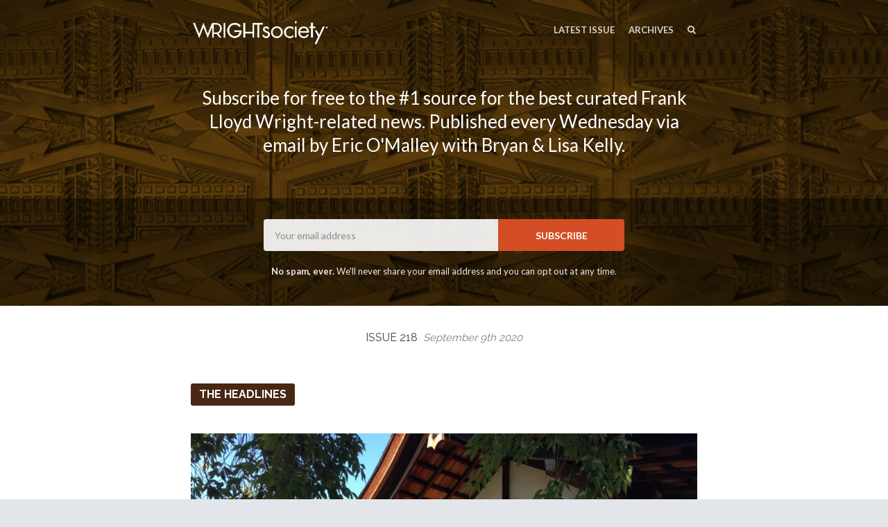

--- FILE ---
content_type: text/html; charset=utf-8
request_url: https://wrightsociety.com/issues/218?m=web
body_size: 8424
content:
<!DOCTYPE html>
<html class="header--withimage no-js" lang="en">
<head>
<meta charset="utf-8">
<meta name="viewport" content="width=device-width, initial-scale=1">
<title>Weekly Frank Lloyd Wright News - Issue 218</title>
<!-- Fathom - beautiful, simple website analytics -->
                <script src="https://cdn.usefathom.com/script.js" data-site="XFYAZEHI" defer></script>
              <!-- / Fathom -->
<meta name="description" content="Lautner&#39;s Stevens House Video Tour, New FLW Foundation Mission &amp; Vision Statements, Japanese Architecture + Modernism &amp; More!">

<link href="https://fonts.googleapis.com/css?family=Lato:400,700,400italic,700italic" rel="stylesheet">
<link href="https://fonts.googleapis.com/css?family=Raleway:400,700" rel="stylesheet">
<style>
body { font-family: 'Lato', 'Helvetica Neue', Helvetica, Arial, sans-serif; }
.issue__heading,.page__header,.category__title,.issue__pager__text time { font-family: 'Raleway', 'Helvetica Neue', Helvetica, Arial, sans-serif; }
</style>

<link rel="stylesheet" media="all" href="/assets/publication/themes/public_1/application-d7cf4015581889aa520c76c6574e772c499dd897ebd2c591b6260e2bedbc0ced.css" />
<link rel="stylesheet" media="all" href="/publication_stylesheet/1a25ec9832adcc759513730d0f1f828f1e5960a2/stylesheet.css" />
<script>
//<![CDATA[

  window.publication_domain = 'wrightsociety.com';
  window.publication_key = 'wrightsociety';
  window.google_ua_code = 'UA-360862-25';
  window.safari_website_push_id = ''
  window.safari_push_webservices_url = 'https://push.curated.co/safari_push';
  window.subscriber_sid = '';
  window.subscriber_fid = '';
  window.short_url_prefix = 'https://cur.at';

//]]>
</script><script src="/assets/publication/themes/public_1/application-4b619b4873b903e3c47ac560b8d50919c40f6e2928ab635563d3ca78d5b3874a.js"></script>

<link rel="alternate" type="application/rss+xml" title="RSS" href="/issues.rss" />
<meta name="csrf-param" content="authenticity_token" />
<meta name="csrf-token" content="N007B+Hhh6E/Wszl3JQi59Wf0o1ahaOkpY6wStdi7+01UBX9N4SXuU0W87IePrT1aPZa5E61Vwc2kfaWpDscOw==" />


  


<script src="/assets/publication/analytics-880166fabc8cbbddcf20e860f1f4b73c09682303faa924d60fda5bf29d5370a4.js"></script>
  <meta property="og:type" content="article" />
<meta property="og:url" content="https://wrightsociety.com/issues/218" />
<meta property="og:title" content="Issue 218" />
<meta property="og:description" content="Lautner's Stevens House Video Tour, New FLW Foundation Mission & Vision Statements, Japanese Architecture + Modernism & More!" />
<meta property="twitter:title" content="Issue 218" />
<meta property="twitter:description" content="Lautner's Stevens House Video Tour, New FLW Foundation Mission & Vision Statements, Japanese Architecture + Modernism & More!" />

<script src="https://www.google.com/recaptcha/api.js?render=6LeBFP8UAAAAAPdyzeyFpk-VWSW0iEDPYsyHa8Mo"></script>
<script type="text/javascript">
  var grecaptchaV2OnLoadCallback = function() {
  };
  var grecaptchaV2VerifyCallback = function(response) {
    $("#" + recaptcha_form_dom_id + " .grecaptcha-v2-response").val(response);
    $("#" + recaptcha_form_dom_id).submit();
  };
</script>
<script src="https://www.google.com/recaptcha/api.js?onload=grecaptchaV2OnLoadCallback&amp;render=explicit" async defer>
</script>
<link rel="alternate" type="application/json+oembed" href="https://api.curated.co/oembed?url=https%3A%2F%2Fwrightsociety.curated.co%2F" title="Wright Society oEmbed Subscribe" />
</head>
<body class="">
<header class="header" role="banner">
  
  <div class="navbar" role="navigation">
    <div class="i">
      <div class="navbar-collapse">
          <a class="navbar-a navbar-menu-item" href="/issues/500#start">Latest Issue</a>
          <a class="navbar-a" href="/issues">Archives</a>
      </div>
        <a class="navbar-a navbar-brand" href="/">
        <img alt="Wright Society" width="200" src="https://dxj7eshgz03ln.cloudfront.net/production/publication/logo/3616/59a5867b-494f-4fad-bf33-08c9170d0d93.png" />
        </a>
      <div class="navbar-search">
        <form class="search__form" action="/search" accept-charset="UTF-8" method="get">
          <label for="qnav">Search</label>
          <input type="text" name="q" id="qnav" size="50" class="form-control search__form__input" placeholder="Type to Search" />
          <button class="btn"><span class="icon icon-search"></span><span class="sr-only"> Search</span></button>
</form>      </div>
      <a class="navbar-a navbar-a-search" href="/search"><span class="icon icon-search"></span><span class="icon icon-cross"></span><span class="sr-only"> Search</span></a>
      <button class="navbar-a navbar-toggle"><span class="sr-only">Toggle Menu</span><span class="navbar-toggle-bar"></span><span class="navbar-toggle-bar"></span><span class="icon icon-cross"></span></button>
    </div>
  </div>
      <div class="intro intro--description intro--description--md">
    <div class="i">
      <p>Subscribe for free to the #1 source for the best curated Frank Lloyd Wright-related news. Published every Wednesday via email by Eric O'Malley with Bryan &amp; Lisa Kelly.</p>
    </div>
  </div>

      <div class="cta cta--header" data-active='.cta-newsletter'>
  <div class="i">
    <div class="cta-panes">
      <div class="cta-pane cta-newsletter active">
<form id="subscribe-form-calltoaction" class="new_publication_email_subscriber" action="/email_subscribers" accept-charset="UTF-8" data-remote="true" method="post"><input name="utf8" type="hidden" value="&#x2713;" /><input type="hidden" name="authenticity_token" value="6NCkOrhiEZ8KlL0FROUCniqjzgPc3KjELH250BxWYmTqzYrAbgcBh3jYglKGT5SMl8pGasjsXGe/Yv8Mbw+Rsg==" />

  <div class="form_elements">
    <label class="control-label" for="subscribe-form-calltoaction_publication_email_subscriber_email">Email</label>
    <input class="form-control" placeholder="Your email address" type="email" name="publication_email_subscriber[email]" id="subscribe-form-calltoaction_publication_email_subscriber_email" />
    <input type="hidden" name="form_dom_id" id="subscribe-form-calltoaction-hidden-field" value="subscribe-form-calltoaction" />
    <input type="hidden" name="publication_site" id="publication_site" value="1" />
    <button type="submit" class="btn" data-disable-with="SUBSCRIBE">SUBSCRIBE</button>
  </div>

  <input type="hidden" name="grecaptcha_response" id="grecaptcha_response" class="grecaptcha-response" />
  <input type="hidden" name="grecaptcha_v2_response" id="grecaptcha_v2_response" class="grecaptcha-v2-response" />
  <div class="grecaptcha-v2"></div>

  <script type="text/javascript">
    var submit_signup_form = function(dom_id) {
      grecaptcha.ready(function() {
        grecaptcha.execute('6LeBFP8UAAAAAPdyzeyFpk-VWSW0iEDPYsyHa8Mo', {action: 'publication'}).then(function(token) {
          $("#" + dom_id + " .grecaptcha-response").val(token);
          $("#" + dom_id).trigger('submit.rails');
        });
      });
    };

    $(document).ready(function() {
      $('#subscribe-form-calltoaction button[type=submit]').on('click', function(event) {
        event.preventDefault();
        submit_signup_form("subscribe-form-calltoaction");
      });

    });
  </script>
</form>
        <p><p><strong>No spam, ever.</strong> We'll never share your email address and you can opt out at any time.</p></p>
      </div>
    </div>
  </div>
</div>

</header>




  <article class="issue" id="start">
  <header class="issue__heading">
    <div class="i">
      <h1><a href="/issues/218#start">
        Issue 218 &nbsp;<i><time class='published' datetime='2020-09-09'>September 9th 2020</time></i>
      </a></h1>
    </div>
  </header>
  <div class="issue__body">
      <section class="category cc-headline">
        <div class="i" id="headline">
          <h2 class="category__title category__title--lozenge"><span class="category__title__text">The Headlines</span></h2>
            <div class="item item--issue item--link">
  <a name="BRWNGwX"></a>
      <a target="_blank" href="https://cur.at/BRWNGwX?m=web"><img title="Japanese Architecture, Craft, And Modernism Meet In Philadelphia" alt="" width="730" src="https://dxj7eshgz03ln.cloudfront.net/production/link/image/574854/twenty_by_nine_extra_large_1a3ab1b7-91ef-4073-80eb-2c0ec35921c4.jpg" /></a>

  <h3 class="item__title"><a target="_blank" href="https://cur.at/BRWNGwX?m=web">Japanese Architecture, Craft, And Modernism Meet In Philadelphia</a></h3>
    <p>Shofuso Japanese House and Gardens in Philadelphia, PA opens its new major exhibition <em>Shofuso and Modernism: Mid-Century Collaboration between Japan and Philadelphia</em>, on view through November 29, 2020.</p>

<p>Organized by The Japan America Society of Greater Philadelphia (JASGP) with support from The Pew Center for Arts &amp; Heritage, the exhibition celebrates the friendships and trans-cultural exchanges between architect Junzo Yoshimura (1908 – 1997, Japan), woodworker George Nakashima (1905-1990, US), designer Noémi Pernessin Raymond (1889-1980, Swiss French, born in Geneva) and architect Antonin Raymond (1888 – 1976, Czech), through their collaborative architectural projects. The exhibition is curated by Yuka Yokoyama and guest curator William Whitaker.</p>

<p>The Czech-born architect Antonin Raymond and his French wife, Noémi Pernessin Raymond, first moved to Tokyo in the late 1910s as employees of Frank Lloyd Wright. Together, they worked on Tokyo’s Imperial Hotel. But Raymond became frustrated with the experience and split with Wright to set up, in February of 1921, the American Architectural and Engineering Company in Tokyo with Leon Whittaker Slack.</p>

<p>In December 1928, while a student at Tokyo’s Fine Arts College, Yoshimura began part-time work at Raymond’s office, becoming full-time after he graduated in 1931. Through the teachings of Wright, and through their own encounter with and study of Japanese culture, the Raymonds were able to integrate the theories of modernism with classical Japanese architectural principles.</p>

<p>Designed by the architect Junzo Yoshimura, Shofuso was constructed for the Museum of Modern Art in New York as the third installment of “The House in the Museum Garden” outdoor exhibition in 1954, before being moved to its permanent home in West Fairmount Park, Philadelphia. Shofuso provides an authentic re-creation of what is regarded as a definitive, and highly influential, movement in Japanese architecture. In Shofuso and Modernism: Mid-Century Collaboration between Japan and Philadelphia, the creative relationships which shaped and influenced the architect’s life are explored through archival images, objects, and artifacts from Yoshimura alongside Nakashima and the Raymonds.</p>

<p>On display within Shofuso are Noemi’s signature textiles – inspired by Japanese and American landscapes and culture – a toy chest Nakashima made for his daughter in the internment camp in Idaho, in the 1940s and a table Nakashima made in the milk house at the Raymond Farm shortly after moving to New Hope from an internment camp and other collaboratively designed pieces such as chairs and lamps. Carefully curated collections of archival and contemporary architectural portraits of Shofuso, Nakashima and Raymond sites are presented with a set slide projector. Rotating images of places in different times and seasons reveals the living life of architecture, interior, exterior and landscape as a cohesive total design.</p>

<p>Shofuso is open on Wednesday through Sunday from 11am to 5pm. Following guidance from the CDC and the City of Philadelphia,  all visitors age 3 and over must wear a mask. Visitor capacity will be limited. Tickets are first come, first served. More <a target="_blank" href="https://cur.at/Afq7Thg?m=web">here.</a></p>
  <span class="item__footer">
    <span class="item__footer-link">
      <a target="_blank" href="https://cur.at/BRWNGwX?m=web">Click for more details: martincid.com</a> &nbsp;<a class="permalink" href="https://wrightsociety.com/issues/218?m=web#BRWNGwX"><img alt="Permalink" width="10" height="10" src="https://d1b3tz62q8x6bi.cloudfront.net/emails/themes/public_1/v1/permalink.png" /></a>
    </span>
  </span>
</div>

              <hr class="item__line"/>
            <div class="item item--issue item--link">
  <a name="ByPF7ZW"></a>
      <a target="_blank" href="https://cur.at/ByPF7ZW?m=web"><img title="Nils Schweizer&#39;s Nobska House For Sale" alt="" width="730" src="https://dxj7eshgz03ln.cloudfront.net/production/link/image/575156/twenty_by_nine_extra_large_5c1793ce-7b49-4349-9259-31f2af5fd41a.jpg" /></a>

  <h3 class="item__title"><a target="_blank" href="https://cur.at/ByPF7ZW?m=web">Nils Schweizer&#39;s Nobska House For Sale</a></h3>
    <p>Perched on a peninsula enveloped by the tranquil waters of Nobska Pond, the distinctive Woods Hole, MA residence known as "Nobska House" feels perfectly at one with its environs, featuring abundant use of handsome wood and oversized windows blurring the lines between indoors and out. Now, the house and its over 4 acre estate are for sale for $4.6 million dollars.</p>

<p>Designed in 1959-60 by Taliesin-trained architect Nils Schweizer as a gift for the original owners, the residence features many Wrightian design elements: a minimalist natural palette, an easy open floor plan, a clean simplicity, gentle organic and geometric forms, and an integration with nature through the astute use of glass. Other highlights include an eye-catching tressed roofline, soaring “sky domes,” striking ceiling beams, and plentiful floor-to-ceiling windows that capture glorious light and refreshing views of the setting. Check out more info and photos <a target="_blank" href="https://cur.at/7RsffYA?m=web">here.</a></p>
  <span class="item__footer">
    <span class="item__footer-link">
      <a target="_blank" href="https://cur.at/ByPF7ZW?m=web">Click for more details: bloomberg.com</a> &nbsp;<a class="permalink" href="https://wrightsociety.com/issues/218?m=web#ByPF7ZW"><img alt="Permalink" width="10" height="10" src="https://d1b3tz62q8x6bi.cloudfront.net/emails/themes/public_1/v1/permalink.png" /></a>
    </span>
  </span>
</div>

              <hr class="item__line"/>
            <div class="item item--issue item--link">
  <a name="XGyGCJl"></a>
      <a target="_blank" href="https://cur.at/XGyGCJl?m=web"><img title="Frank Lloyd Wright Foundation Reveals New Vision &amp; Mission Statements " alt="" width="730" src="https://dxj7eshgz03ln.cloudfront.net/production/link/image/574861/twenty_by_nine_extra_large_c7dd3bbd-87cd-48b6-b97f-55bc04681613.jpg" /></a>

  <h3 class="item__title"><a target="_blank" href="https://cur.at/XGyGCJl?m=web">Frank Lloyd Wright Foundation Reveals New Vision &amp; Mission Statements </a></h3>
    <p>The Frank Lloyd Wright Foundation recently adopted brand new Vision &amp; Mission Statements to better reflect both the deep commitment toward Wright’s legacy and the ultimate forward-reaching impact on the world that his work and ideas contribute toward making life better and richer today and relevant well into the future.</p>

<p>VISION: In the words of Frank Lloyd Wright, "to make life more beautiful, the world a better one for living in, and to give reason, rhyme, and meaning to life."</p>

<p>MISSION: The Frank Lloyd Wright Foundation inspires people to discover and embrace an architecture for better living through meaningful connections to nature, the arts, and each other."</p>

<p>As a mission-driven organization, the work is focused on three primary groups of actions:</p>

<p>PRESERVING the buildings, landscapes, and communities of Taliesin and Taliesin West, Frank Lloyd Wright’s own homes and studios and the most personal expressions of his work, to provide experiences that will inspire and challenge visitors to build and live better.</p>

<p>EDUCATING a worldwide audience about the continued relevance of Wright’s architectural and cultural legacy through tours, exhibits, performances, school and youth programs, and digital engagement.</p>

<p>INFLUENCING the growth of architecture, design, and planning by collaborating with universities, scholars, practitioners, and industry at the intersection of nature and the built environment.</p>

<p>The new statements are the culmination of a collaboration of Foundation staff, members of the Board of Trustees, and community leaders.  Through research funded by the Virginia G. Piper Charitable Trust’s AGILE program, the Foundation gathered data from recent visitors and those new to Wright’s legacy, staff, volunteers, Trustees, and experts in Wright’s work, to better understand how and why people want to engage with the Foundation.</p>

<p>T.K. McClintock, Chair of the Foundation’s Board of Trustees, was part of the working group that developed the new mission. “The Frank Lloyd Wright Foundation Board of Trustees and staff share a passion with a worldwide audience for Wright’s work and the ways he changed how we build and live forever,” explains McClintock. “We also know that continuing to provide opportunities to experience his work and legacy teach us how to live with more beauty, purpose, happiness, and health, encouraging deeper investment in our communities. We are proud to introduce this new mission that expresses how we believe the incomparable resources of Taliesin West and Taliesin, along with Wright’s broader legacy, make a difference in our Arizona and Wisconsin communities and across the globe.” Read the entire article <a target="_blank" href="https://cur.at/kKdH8sI?m=web">here.</a></p>
  <span class="item__footer">
    <span class="item__footer-link">
      <a target="_blank" href="https://cur.at/XGyGCJl?m=web">Click for more details: franklloydwright.org</a> &nbsp;<a class="permalink" href="https://wrightsociety.com/issues/218?m=web#XGyGCJl"><img alt="Permalink" width="10" height="10" src="https://d1b3tz62q8x6bi.cloudfront.net/emails/themes/public_1/v1/permalink.png" /></a>
    </span>
  </span>
</div>

              <hr class="item__line"/>
            <div class="item item--issue item--link">
  <a name="1kzJgMt"></a>
      <a target="_blank" href="https://cur.at/1kzJgMt?m=web"><img title="Virtual Camp: A Digital Summer In Review " alt="" width="730" src="https://dxj7eshgz03ln.cloudfront.net/production/link/image/573868/twenty_by_nine_extra_large_d2903a87-fbb8-4e8b-ab65-d8f17c5c3a35.jpg" /></a>

  <h3 class="item__title"><a target="_blank" href="https://cur.at/1kzJgMt?m=web">Virtual Camp: A Digital Summer In Review </a></h3>
    <p>The unexpected circumstances of 2020 compelled the Frank Lloyd Wright Foundation Education team to come up with a new and free way to best serve the community, parents, and K-12 children during such turbulent times. The Foundation’s educators and public engagement staff were determined to quickly launch a virtual format of camp instilled with innovative Wright-inspired, STEAM-based learning for families in need around the globe.</p>

<p>A new format for Frank Lloyd Wright Art &amp; Architecture Camp was born. Through Zoom, two-week versions of virtual camp were created, with four available sessions over the summer for families to choose from. The Education team taught a total of eight weeks of virtual summer camps in 2020. 233 parents signed their kids up and 168 kids completed the two week sessions in their entirety. Read the results <a target="_blank" href="https://cur.at/WACcKuP?m=web">here.</a></p>
  <span class="item__footer">
    <span class="item__footer-link">
      <a target="_blank" href="https://cur.at/1kzJgMt?m=web">Click for more details: franklloydwright.org</a> &nbsp;<a class="permalink" href="https://wrightsociety.com/issues/218?m=web#1kzJgMt"><img alt="Permalink" width="10" height="10" src="https://d1b3tz62q8x6bi.cloudfront.net/emails/themes/public_1/v1/permalink.png" /></a>
    </span>
  </span>
</div>

              <hr class="item__line"/>
            <div class="item item--issue item--link">
  <a name="Fxg2tHT"></a>
      <a target="_blank" href="https://cur.at/Fxg2tHT?m=web"><img title="See a Video Tour of Lautner&#39;s Stevens House" alt="" width="730" src="https://dxj7eshgz03ln.cloudfront.net/production/link/image/575158/twenty_by_nine_extra_large_719a92d1-3207-42c9-9f1f-8bfa7a0c3c5c.jpg" /></a>

  <h3 class="item__title"><a target="_blank" href="https://cur.at/Fxg2tHT?m=web">See a Video Tour of Lautner&#39;s Stevens House</a></h3>
    <p>John Lautner's Stevens House in Malibu, CA (1968) is an architectural masterpiece located on approximately 37 feet of sandy beach with a large beach deck, grassy yard, and swimming pool. Built of wood and concrete, it has been said that Lautner created the five-bedroom structure to resemble the ocean waves it faces. You might not be able to ever see the home in person, but you can enjoy a video peek inside this wonderful architectural work <a target="_blank" href="https://cur.at/WcSF5NT?m=web">here.</a></p>
  <span class="item__footer">
    <span class="item__footer-link">
      <a target="_blank" href="https://cur.at/Fxg2tHT?m=web">Click for more details: vimeo.com</a> &nbsp;<a class="permalink" href="https://wrightsociety.com/issues/218?m=web#Fxg2tHT"><img alt="Permalink" width="10" height="10" src="https://d1b3tz62q8x6bi.cloudfront.net/emails/themes/public_1/v1/permalink.png" /></a>
    </span>
  </span>
</div>

        </div>
      </section>

      <section class="category cc-about">
        <div class="i" id="about">
          <h2 class="category__title category__title--lozenge"><span class="category__title__text">About</span></h2>
            <div class="item item--issue">
  <a name="t-571887"></a>
  
    <p>This weekly <strong>Wright Society</strong> update is brought to you by Eric O'Malley with Bryan and Lisa Kelly. If you enjoy these free, curated updates—please forward our <a target="_blank" href="https://cur.at/vmEJnDd?m=web">sign-up page</a> and/or share on Social Media.</p>

<p>If you’d like to submit content to be featured here, please reach out by emailing us at mail[at]wrightsociety.com.</p>
  <span class="item__footer">
    <span class="item__footer-link">
      Eric, Bryan &amp; Lisa | Wright Society Publishers &nbsp;<a class="permalink" href="https://wrightsociety.com/issues/218?m=web#t-571887"><img alt="Permalink" width="10" height="10" src="https://d1b3tz62q8x6bi.cloudfront.net/emails/themes/public_1/v1/permalink.png" /></a>
    </span>
  </span>
</div>

        </div>
      </section>

  </div>
</article>

  <div class="issue__pager">
  <ul class="i">
    <li class="previous">
      <a href="/issues/217#start">
        <span class="icon icon-angle-left"></span>
        <span class="issue__pager__text">
          <span class="issue__pager__label">Previous Issue</span>
          <time class='published' datetime='2020-09-02'>September 2nd 2020</time>
        </span>
</a>    </li>
    <li class="issue__pager__summary"><span>218 of 499</span></li>
    <li class="next">
      <a href="/issues/219#start">
        <span class="issue__pager__text">
          <span class="issue__pager__label">Next Issue</span>
          <time class='published' datetime='2020-09-16'>September 16th 2020</time>
        </span>
        <span class="icon icon-angle-right"></span>
</a>    </li>
  </ul>
</div>



  <div class="cta cta--footer" data-active='.cta-newsletter'>
  <div class="i">
    <div class="cta-panes">
      <div class="cta-pane cta-newsletter active">
<form id="subscribe-form-footer" class="new_publication_email_subscriber" action="/email_subscribers" accept-charset="UTF-8" data-remote="true" method="post"><input name="utf8" type="hidden" value="&#x2713;" /><input type="hidden" name="authenticity_token" value="ROFdQxfzbcshi1biAu53+Ka4EPL8buXh2CbbVY3lRlVG/HO5wZZ901PHabXAROHqG9GYm+heEUJLOZ2J/ry1gw==" />

  <div class="form_elements">
    <label class="control-label" for="subscribe-form-footer_publication_email_subscriber_email">Email</label>
    <input class="form-control" placeholder="Your email address" type="email" name="publication_email_subscriber[email]" id="subscribe-form-footer_publication_email_subscriber_email" />
    <input type="hidden" name="form_dom_id" id="subscribe-form-footer-hidden-field" value="subscribe-form-footer" />
    <input type="hidden" name="publication_site" id="publication_site" value="1" />
    <button type="submit" class="btn" data-disable-with="SUBSCRIBE">SUBSCRIBE</button>
  </div>

  <input type="hidden" name="grecaptcha_response" id="grecaptcha_response" class="grecaptcha-response" />
  <input type="hidden" name="grecaptcha_v2_response" id="grecaptcha_v2_response" class="grecaptcha-v2-response" />
  <div class="grecaptcha-v2"></div>

  <script type="text/javascript">
    var submit_signup_form = function(dom_id) {
      grecaptcha.ready(function() {
        grecaptcha.execute('6LeBFP8UAAAAAPdyzeyFpk-VWSW0iEDPYsyHa8Mo', {action: 'publication'}).then(function(token) {
          $("#" + dom_id + " .grecaptcha-response").val(token);
          $("#" + dom_id).trigger('submit.rails');
        });
      });
    };

    $(document).ready(function() {
      $('#subscribe-form-footer button[type=submit]').on('click', function(event) {
        event.preventDefault();
        submit_signup_form("subscribe-form-footer");
      });

    });
  </script>
</form>
        <p><p><strong>No spam, ever.</strong> We'll never share your email address and you can opt out at any time.</p></p>
      </div>
    </div>
  </div>
</div>

<footer class="footer">
  
  <div class="i">
    <p>
      &copy;2016-2026 Wright Society
      | <a href="/terms/">Terms of Use</a>
      | <a href="/privacy/">Privacy Policy</a>
        | Curated each week in Wheaton, Illinois
    </p>
    <p class="recaptcha-terms">This site is protected by reCAPTCHA and the Google
    <a href="https://policies.google.com/privacy">Privacy Policy</a> and
    <a href="https://policies.google.com/terms">Terms of Service</a> apply.</p>
      <p class="published-with"><a href="https://curated.co/?utm_campaign=Footer&amp;utm_medium=web&amp;utm_source=Wright%20Society"><img alt="Published with Curated" src="https://d1b3tz62q8x6bi.cloudfront.net/emails/themes/public_1/v1/curated-footer-logo-dark.png" width="159" height="27" /></a></p>
  </div>
</footer>

</body>
</html>


--- FILE ---
content_type: text/html; charset=utf-8
request_url: https://www.google.com/recaptcha/api2/anchor?ar=1&k=6LeBFP8UAAAAAPdyzeyFpk-VWSW0iEDPYsyHa8Mo&co=aHR0cHM6Ly93cmlnaHRzb2NpZXR5LmNvbTo0NDM.&hl=en&v=PoyoqOPhxBO7pBk68S4YbpHZ&size=invisible&anchor-ms=20000&execute-ms=30000&cb=rhli0tmxy9rq
body_size: 48775
content:
<!DOCTYPE HTML><html dir="ltr" lang="en"><head><meta http-equiv="Content-Type" content="text/html; charset=UTF-8">
<meta http-equiv="X-UA-Compatible" content="IE=edge">
<title>reCAPTCHA</title>
<style type="text/css">
/* cyrillic-ext */
@font-face {
  font-family: 'Roboto';
  font-style: normal;
  font-weight: 400;
  font-stretch: 100%;
  src: url(//fonts.gstatic.com/s/roboto/v48/KFO7CnqEu92Fr1ME7kSn66aGLdTylUAMa3GUBHMdazTgWw.woff2) format('woff2');
  unicode-range: U+0460-052F, U+1C80-1C8A, U+20B4, U+2DE0-2DFF, U+A640-A69F, U+FE2E-FE2F;
}
/* cyrillic */
@font-face {
  font-family: 'Roboto';
  font-style: normal;
  font-weight: 400;
  font-stretch: 100%;
  src: url(//fonts.gstatic.com/s/roboto/v48/KFO7CnqEu92Fr1ME7kSn66aGLdTylUAMa3iUBHMdazTgWw.woff2) format('woff2');
  unicode-range: U+0301, U+0400-045F, U+0490-0491, U+04B0-04B1, U+2116;
}
/* greek-ext */
@font-face {
  font-family: 'Roboto';
  font-style: normal;
  font-weight: 400;
  font-stretch: 100%;
  src: url(//fonts.gstatic.com/s/roboto/v48/KFO7CnqEu92Fr1ME7kSn66aGLdTylUAMa3CUBHMdazTgWw.woff2) format('woff2');
  unicode-range: U+1F00-1FFF;
}
/* greek */
@font-face {
  font-family: 'Roboto';
  font-style: normal;
  font-weight: 400;
  font-stretch: 100%;
  src: url(//fonts.gstatic.com/s/roboto/v48/KFO7CnqEu92Fr1ME7kSn66aGLdTylUAMa3-UBHMdazTgWw.woff2) format('woff2');
  unicode-range: U+0370-0377, U+037A-037F, U+0384-038A, U+038C, U+038E-03A1, U+03A3-03FF;
}
/* math */
@font-face {
  font-family: 'Roboto';
  font-style: normal;
  font-weight: 400;
  font-stretch: 100%;
  src: url(//fonts.gstatic.com/s/roboto/v48/KFO7CnqEu92Fr1ME7kSn66aGLdTylUAMawCUBHMdazTgWw.woff2) format('woff2');
  unicode-range: U+0302-0303, U+0305, U+0307-0308, U+0310, U+0312, U+0315, U+031A, U+0326-0327, U+032C, U+032F-0330, U+0332-0333, U+0338, U+033A, U+0346, U+034D, U+0391-03A1, U+03A3-03A9, U+03B1-03C9, U+03D1, U+03D5-03D6, U+03F0-03F1, U+03F4-03F5, U+2016-2017, U+2034-2038, U+203C, U+2040, U+2043, U+2047, U+2050, U+2057, U+205F, U+2070-2071, U+2074-208E, U+2090-209C, U+20D0-20DC, U+20E1, U+20E5-20EF, U+2100-2112, U+2114-2115, U+2117-2121, U+2123-214F, U+2190, U+2192, U+2194-21AE, U+21B0-21E5, U+21F1-21F2, U+21F4-2211, U+2213-2214, U+2216-22FF, U+2308-230B, U+2310, U+2319, U+231C-2321, U+2336-237A, U+237C, U+2395, U+239B-23B7, U+23D0, U+23DC-23E1, U+2474-2475, U+25AF, U+25B3, U+25B7, U+25BD, U+25C1, U+25CA, U+25CC, U+25FB, U+266D-266F, U+27C0-27FF, U+2900-2AFF, U+2B0E-2B11, U+2B30-2B4C, U+2BFE, U+3030, U+FF5B, U+FF5D, U+1D400-1D7FF, U+1EE00-1EEFF;
}
/* symbols */
@font-face {
  font-family: 'Roboto';
  font-style: normal;
  font-weight: 400;
  font-stretch: 100%;
  src: url(//fonts.gstatic.com/s/roboto/v48/KFO7CnqEu92Fr1ME7kSn66aGLdTylUAMaxKUBHMdazTgWw.woff2) format('woff2');
  unicode-range: U+0001-000C, U+000E-001F, U+007F-009F, U+20DD-20E0, U+20E2-20E4, U+2150-218F, U+2190, U+2192, U+2194-2199, U+21AF, U+21E6-21F0, U+21F3, U+2218-2219, U+2299, U+22C4-22C6, U+2300-243F, U+2440-244A, U+2460-24FF, U+25A0-27BF, U+2800-28FF, U+2921-2922, U+2981, U+29BF, U+29EB, U+2B00-2BFF, U+4DC0-4DFF, U+FFF9-FFFB, U+10140-1018E, U+10190-1019C, U+101A0, U+101D0-101FD, U+102E0-102FB, U+10E60-10E7E, U+1D2C0-1D2D3, U+1D2E0-1D37F, U+1F000-1F0FF, U+1F100-1F1AD, U+1F1E6-1F1FF, U+1F30D-1F30F, U+1F315, U+1F31C, U+1F31E, U+1F320-1F32C, U+1F336, U+1F378, U+1F37D, U+1F382, U+1F393-1F39F, U+1F3A7-1F3A8, U+1F3AC-1F3AF, U+1F3C2, U+1F3C4-1F3C6, U+1F3CA-1F3CE, U+1F3D4-1F3E0, U+1F3ED, U+1F3F1-1F3F3, U+1F3F5-1F3F7, U+1F408, U+1F415, U+1F41F, U+1F426, U+1F43F, U+1F441-1F442, U+1F444, U+1F446-1F449, U+1F44C-1F44E, U+1F453, U+1F46A, U+1F47D, U+1F4A3, U+1F4B0, U+1F4B3, U+1F4B9, U+1F4BB, U+1F4BF, U+1F4C8-1F4CB, U+1F4D6, U+1F4DA, U+1F4DF, U+1F4E3-1F4E6, U+1F4EA-1F4ED, U+1F4F7, U+1F4F9-1F4FB, U+1F4FD-1F4FE, U+1F503, U+1F507-1F50B, U+1F50D, U+1F512-1F513, U+1F53E-1F54A, U+1F54F-1F5FA, U+1F610, U+1F650-1F67F, U+1F687, U+1F68D, U+1F691, U+1F694, U+1F698, U+1F6AD, U+1F6B2, U+1F6B9-1F6BA, U+1F6BC, U+1F6C6-1F6CF, U+1F6D3-1F6D7, U+1F6E0-1F6EA, U+1F6F0-1F6F3, U+1F6F7-1F6FC, U+1F700-1F7FF, U+1F800-1F80B, U+1F810-1F847, U+1F850-1F859, U+1F860-1F887, U+1F890-1F8AD, U+1F8B0-1F8BB, U+1F8C0-1F8C1, U+1F900-1F90B, U+1F93B, U+1F946, U+1F984, U+1F996, U+1F9E9, U+1FA00-1FA6F, U+1FA70-1FA7C, U+1FA80-1FA89, U+1FA8F-1FAC6, U+1FACE-1FADC, U+1FADF-1FAE9, U+1FAF0-1FAF8, U+1FB00-1FBFF;
}
/* vietnamese */
@font-face {
  font-family: 'Roboto';
  font-style: normal;
  font-weight: 400;
  font-stretch: 100%;
  src: url(//fonts.gstatic.com/s/roboto/v48/KFO7CnqEu92Fr1ME7kSn66aGLdTylUAMa3OUBHMdazTgWw.woff2) format('woff2');
  unicode-range: U+0102-0103, U+0110-0111, U+0128-0129, U+0168-0169, U+01A0-01A1, U+01AF-01B0, U+0300-0301, U+0303-0304, U+0308-0309, U+0323, U+0329, U+1EA0-1EF9, U+20AB;
}
/* latin-ext */
@font-face {
  font-family: 'Roboto';
  font-style: normal;
  font-weight: 400;
  font-stretch: 100%;
  src: url(//fonts.gstatic.com/s/roboto/v48/KFO7CnqEu92Fr1ME7kSn66aGLdTylUAMa3KUBHMdazTgWw.woff2) format('woff2');
  unicode-range: U+0100-02BA, U+02BD-02C5, U+02C7-02CC, U+02CE-02D7, U+02DD-02FF, U+0304, U+0308, U+0329, U+1D00-1DBF, U+1E00-1E9F, U+1EF2-1EFF, U+2020, U+20A0-20AB, U+20AD-20C0, U+2113, U+2C60-2C7F, U+A720-A7FF;
}
/* latin */
@font-face {
  font-family: 'Roboto';
  font-style: normal;
  font-weight: 400;
  font-stretch: 100%;
  src: url(//fonts.gstatic.com/s/roboto/v48/KFO7CnqEu92Fr1ME7kSn66aGLdTylUAMa3yUBHMdazQ.woff2) format('woff2');
  unicode-range: U+0000-00FF, U+0131, U+0152-0153, U+02BB-02BC, U+02C6, U+02DA, U+02DC, U+0304, U+0308, U+0329, U+2000-206F, U+20AC, U+2122, U+2191, U+2193, U+2212, U+2215, U+FEFF, U+FFFD;
}
/* cyrillic-ext */
@font-face {
  font-family: 'Roboto';
  font-style: normal;
  font-weight: 500;
  font-stretch: 100%;
  src: url(//fonts.gstatic.com/s/roboto/v48/KFO7CnqEu92Fr1ME7kSn66aGLdTylUAMa3GUBHMdazTgWw.woff2) format('woff2');
  unicode-range: U+0460-052F, U+1C80-1C8A, U+20B4, U+2DE0-2DFF, U+A640-A69F, U+FE2E-FE2F;
}
/* cyrillic */
@font-face {
  font-family: 'Roboto';
  font-style: normal;
  font-weight: 500;
  font-stretch: 100%;
  src: url(//fonts.gstatic.com/s/roboto/v48/KFO7CnqEu92Fr1ME7kSn66aGLdTylUAMa3iUBHMdazTgWw.woff2) format('woff2');
  unicode-range: U+0301, U+0400-045F, U+0490-0491, U+04B0-04B1, U+2116;
}
/* greek-ext */
@font-face {
  font-family: 'Roboto';
  font-style: normal;
  font-weight: 500;
  font-stretch: 100%;
  src: url(//fonts.gstatic.com/s/roboto/v48/KFO7CnqEu92Fr1ME7kSn66aGLdTylUAMa3CUBHMdazTgWw.woff2) format('woff2');
  unicode-range: U+1F00-1FFF;
}
/* greek */
@font-face {
  font-family: 'Roboto';
  font-style: normal;
  font-weight: 500;
  font-stretch: 100%;
  src: url(//fonts.gstatic.com/s/roboto/v48/KFO7CnqEu92Fr1ME7kSn66aGLdTylUAMa3-UBHMdazTgWw.woff2) format('woff2');
  unicode-range: U+0370-0377, U+037A-037F, U+0384-038A, U+038C, U+038E-03A1, U+03A3-03FF;
}
/* math */
@font-face {
  font-family: 'Roboto';
  font-style: normal;
  font-weight: 500;
  font-stretch: 100%;
  src: url(//fonts.gstatic.com/s/roboto/v48/KFO7CnqEu92Fr1ME7kSn66aGLdTylUAMawCUBHMdazTgWw.woff2) format('woff2');
  unicode-range: U+0302-0303, U+0305, U+0307-0308, U+0310, U+0312, U+0315, U+031A, U+0326-0327, U+032C, U+032F-0330, U+0332-0333, U+0338, U+033A, U+0346, U+034D, U+0391-03A1, U+03A3-03A9, U+03B1-03C9, U+03D1, U+03D5-03D6, U+03F0-03F1, U+03F4-03F5, U+2016-2017, U+2034-2038, U+203C, U+2040, U+2043, U+2047, U+2050, U+2057, U+205F, U+2070-2071, U+2074-208E, U+2090-209C, U+20D0-20DC, U+20E1, U+20E5-20EF, U+2100-2112, U+2114-2115, U+2117-2121, U+2123-214F, U+2190, U+2192, U+2194-21AE, U+21B0-21E5, U+21F1-21F2, U+21F4-2211, U+2213-2214, U+2216-22FF, U+2308-230B, U+2310, U+2319, U+231C-2321, U+2336-237A, U+237C, U+2395, U+239B-23B7, U+23D0, U+23DC-23E1, U+2474-2475, U+25AF, U+25B3, U+25B7, U+25BD, U+25C1, U+25CA, U+25CC, U+25FB, U+266D-266F, U+27C0-27FF, U+2900-2AFF, U+2B0E-2B11, U+2B30-2B4C, U+2BFE, U+3030, U+FF5B, U+FF5D, U+1D400-1D7FF, U+1EE00-1EEFF;
}
/* symbols */
@font-face {
  font-family: 'Roboto';
  font-style: normal;
  font-weight: 500;
  font-stretch: 100%;
  src: url(//fonts.gstatic.com/s/roboto/v48/KFO7CnqEu92Fr1ME7kSn66aGLdTylUAMaxKUBHMdazTgWw.woff2) format('woff2');
  unicode-range: U+0001-000C, U+000E-001F, U+007F-009F, U+20DD-20E0, U+20E2-20E4, U+2150-218F, U+2190, U+2192, U+2194-2199, U+21AF, U+21E6-21F0, U+21F3, U+2218-2219, U+2299, U+22C4-22C6, U+2300-243F, U+2440-244A, U+2460-24FF, U+25A0-27BF, U+2800-28FF, U+2921-2922, U+2981, U+29BF, U+29EB, U+2B00-2BFF, U+4DC0-4DFF, U+FFF9-FFFB, U+10140-1018E, U+10190-1019C, U+101A0, U+101D0-101FD, U+102E0-102FB, U+10E60-10E7E, U+1D2C0-1D2D3, U+1D2E0-1D37F, U+1F000-1F0FF, U+1F100-1F1AD, U+1F1E6-1F1FF, U+1F30D-1F30F, U+1F315, U+1F31C, U+1F31E, U+1F320-1F32C, U+1F336, U+1F378, U+1F37D, U+1F382, U+1F393-1F39F, U+1F3A7-1F3A8, U+1F3AC-1F3AF, U+1F3C2, U+1F3C4-1F3C6, U+1F3CA-1F3CE, U+1F3D4-1F3E0, U+1F3ED, U+1F3F1-1F3F3, U+1F3F5-1F3F7, U+1F408, U+1F415, U+1F41F, U+1F426, U+1F43F, U+1F441-1F442, U+1F444, U+1F446-1F449, U+1F44C-1F44E, U+1F453, U+1F46A, U+1F47D, U+1F4A3, U+1F4B0, U+1F4B3, U+1F4B9, U+1F4BB, U+1F4BF, U+1F4C8-1F4CB, U+1F4D6, U+1F4DA, U+1F4DF, U+1F4E3-1F4E6, U+1F4EA-1F4ED, U+1F4F7, U+1F4F9-1F4FB, U+1F4FD-1F4FE, U+1F503, U+1F507-1F50B, U+1F50D, U+1F512-1F513, U+1F53E-1F54A, U+1F54F-1F5FA, U+1F610, U+1F650-1F67F, U+1F687, U+1F68D, U+1F691, U+1F694, U+1F698, U+1F6AD, U+1F6B2, U+1F6B9-1F6BA, U+1F6BC, U+1F6C6-1F6CF, U+1F6D3-1F6D7, U+1F6E0-1F6EA, U+1F6F0-1F6F3, U+1F6F7-1F6FC, U+1F700-1F7FF, U+1F800-1F80B, U+1F810-1F847, U+1F850-1F859, U+1F860-1F887, U+1F890-1F8AD, U+1F8B0-1F8BB, U+1F8C0-1F8C1, U+1F900-1F90B, U+1F93B, U+1F946, U+1F984, U+1F996, U+1F9E9, U+1FA00-1FA6F, U+1FA70-1FA7C, U+1FA80-1FA89, U+1FA8F-1FAC6, U+1FACE-1FADC, U+1FADF-1FAE9, U+1FAF0-1FAF8, U+1FB00-1FBFF;
}
/* vietnamese */
@font-face {
  font-family: 'Roboto';
  font-style: normal;
  font-weight: 500;
  font-stretch: 100%;
  src: url(//fonts.gstatic.com/s/roboto/v48/KFO7CnqEu92Fr1ME7kSn66aGLdTylUAMa3OUBHMdazTgWw.woff2) format('woff2');
  unicode-range: U+0102-0103, U+0110-0111, U+0128-0129, U+0168-0169, U+01A0-01A1, U+01AF-01B0, U+0300-0301, U+0303-0304, U+0308-0309, U+0323, U+0329, U+1EA0-1EF9, U+20AB;
}
/* latin-ext */
@font-face {
  font-family: 'Roboto';
  font-style: normal;
  font-weight: 500;
  font-stretch: 100%;
  src: url(//fonts.gstatic.com/s/roboto/v48/KFO7CnqEu92Fr1ME7kSn66aGLdTylUAMa3KUBHMdazTgWw.woff2) format('woff2');
  unicode-range: U+0100-02BA, U+02BD-02C5, U+02C7-02CC, U+02CE-02D7, U+02DD-02FF, U+0304, U+0308, U+0329, U+1D00-1DBF, U+1E00-1E9F, U+1EF2-1EFF, U+2020, U+20A0-20AB, U+20AD-20C0, U+2113, U+2C60-2C7F, U+A720-A7FF;
}
/* latin */
@font-face {
  font-family: 'Roboto';
  font-style: normal;
  font-weight: 500;
  font-stretch: 100%;
  src: url(//fonts.gstatic.com/s/roboto/v48/KFO7CnqEu92Fr1ME7kSn66aGLdTylUAMa3yUBHMdazQ.woff2) format('woff2');
  unicode-range: U+0000-00FF, U+0131, U+0152-0153, U+02BB-02BC, U+02C6, U+02DA, U+02DC, U+0304, U+0308, U+0329, U+2000-206F, U+20AC, U+2122, U+2191, U+2193, U+2212, U+2215, U+FEFF, U+FFFD;
}
/* cyrillic-ext */
@font-face {
  font-family: 'Roboto';
  font-style: normal;
  font-weight: 900;
  font-stretch: 100%;
  src: url(//fonts.gstatic.com/s/roboto/v48/KFO7CnqEu92Fr1ME7kSn66aGLdTylUAMa3GUBHMdazTgWw.woff2) format('woff2');
  unicode-range: U+0460-052F, U+1C80-1C8A, U+20B4, U+2DE0-2DFF, U+A640-A69F, U+FE2E-FE2F;
}
/* cyrillic */
@font-face {
  font-family: 'Roboto';
  font-style: normal;
  font-weight: 900;
  font-stretch: 100%;
  src: url(//fonts.gstatic.com/s/roboto/v48/KFO7CnqEu92Fr1ME7kSn66aGLdTylUAMa3iUBHMdazTgWw.woff2) format('woff2');
  unicode-range: U+0301, U+0400-045F, U+0490-0491, U+04B0-04B1, U+2116;
}
/* greek-ext */
@font-face {
  font-family: 'Roboto';
  font-style: normal;
  font-weight: 900;
  font-stretch: 100%;
  src: url(//fonts.gstatic.com/s/roboto/v48/KFO7CnqEu92Fr1ME7kSn66aGLdTylUAMa3CUBHMdazTgWw.woff2) format('woff2');
  unicode-range: U+1F00-1FFF;
}
/* greek */
@font-face {
  font-family: 'Roboto';
  font-style: normal;
  font-weight: 900;
  font-stretch: 100%;
  src: url(//fonts.gstatic.com/s/roboto/v48/KFO7CnqEu92Fr1ME7kSn66aGLdTylUAMa3-UBHMdazTgWw.woff2) format('woff2');
  unicode-range: U+0370-0377, U+037A-037F, U+0384-038A, U+038C, U+038E-03A1, U+03A3-03FF;
}
/* math */
@font-face {
  font-family: 'Roboto';
  font-style: normal;
  font-weight: 900;
  font-stretch: 100%;
  src: url(//fonts.gstatic.com/s/roboto/v48/KFO7CnqEu92Fr1ME7kSn66aGLdTylUAMawCUBHMdazTgWw.woff2) format('woff2');
  unicode-range: U+0302-0303, U+0305, U+0307-0308, U+0310, U+0312, U+0315, U+031A, U+0326-0327, U+032C, U+032F-0330, U+0332-0333, U+0338, U+033A, U+0346, U+034D, U+0391-03A1, U+03A3-03A9, U+03B1-03C9, U+03D1, U+03D5-03D6, U+03F0-03F1, U+03F4-03F5, U+2016-2017, U+2034-2038, U+203C, U+2040, U+2043, U+2047, U+2050, U+2057, U+205F, U+2070-2071, U+2074-208E, U+2090-209C, U+20D0-20DC, U+20E1, U+20E5-20EF, U+2100-2112, U+2114-2115, U+2117-2121, U+2123-214F, U+2190, U+2192, U+2194-21AE, U+21B0-21E5, U+21F1-21F2, U+21F4-2211, U+2213-2214, U+2216-22FF, U+2308-230B, U+2310, U+2319, U+231C-2321, U+2336-237A, U+237C, U+2395, U+239B-23B7, U+23D0, U+23DC-23E1, U+2474-2475, U+25AF, U+25B3, U+25B7, U+25BD, U+25C1, U+25CA, U+25CC, U+25FB, U+266D-266F, U+27C0-27FF, U+2900-2AFF, U+2B0E-2B11, U+2B30-2B4C, U+2BFE, U+3030, U+FF5B, U+FF5D, U+1D400-1D7FF, U+1EE00-1EEFF;
}
/* symbols */
@font-face {
  font-family: 'Roboto';
  font-style: normal;
  font-weight: 900;
  font-stretch: 100%;
  src: url(//fonts.gstatic.com/s/roboto/v48/KFO7CnqEu92Fr1ME7kSn66aGLdTylUAMaxKUBHMdazTgWw.woff2) format('woff2');
  unicode-range: U+0001-000C, U+000E-001F, U+007F-009F, U+20DD-20E0, U+20E2-20E4, U+2150-218F, U+2190, U+2192, U+2194-2199, U+21AF, U+21E6-21F0, U+21F3, U+2218-2219, U+2299, U+22C4-22C6, U+2300-243F, U+2440-244A, U+2460-24FF, U+25A0-27BF, U+2800-28FF, U+2921-2922, U+2981, U+29BF, U+29EB, U+2B00-2BFF, U+4DC0-4DFF, U+FFF9-FFFB, U+10140-1018E, U+10190-1019C, U+101A0, U+101D0-101FD, U+102E0-102FB, U+10E60-10E7E, U+1D2C0-1D2D3, U+1D2E0-1D37F, U+1F000-1F0FF, U+1F100-1F1AD, U+1F1E6-1F1FF, U+1F30D-1F30F, U+1F315, U+1F31C, U+1F31E, U+1F320-1F32C, U+1F336, U+1F378, U+1F37D, U+1F382, U+1F393-1F39F, U+1F3A7-1F3A8, U+1F3AC-1F3AF, U+1F3C2, U+1F3C4-1F3C6, U+1F3CA-1F3CE, U+1F3D4-1F3E0, U+1F3ED, U+1F3F1-1F3F3, U+1F3F5-1F3F7, U+1F408, U+1F415, U+1F41F, U+1F426, U+1F43F, U+1F441-1F442, U+1F444, U+1F446-1F449, U+1F44C-1F44E, U+1F453, U+1F46A, U+1F47D, U+1F4A3, U+1F4B0, U+1F4B3, U+1F4B9, U+1F4BB, U+1F4BF, U+1F4C8-1F4CB, U+1F4D6, U+1F4DA, U+1F4DF, U+1F4E3-1F4E6, U+1F4EA-1F4ED, U+1F4F7, U+1F4F9-1F4FB, U+1F4FD-1F4FE, U+1F503, U+1F507-1F50B, U+1F50D, U+1F512-1F513, U+1F53E-1F54A, U+1F54F-1F5FA, U+1F610, U+1F650-1F67F, U+1F687, U+1F68D, U+1F691, U+1F694, U+1F698, U+1F6AD, U+1F6B2, U+1F6B9-1F6BA, U+1F6BC, U+1F6C6-1F6CF, U+1F6D3-1F6D7, U+1F6E0-1F6EA, U+1F6F0-1F6F3, U+1F6F7-1F6FC, U+1F700-1F7FF, U+1F800-1F80B, U+1F810-1F847, U+1F850-1F859, U+1F860-1F887, U+1F890-1F8AD, U+1F8B0-1F8BB, U+1F8C0-1F8C1, U+1F900-1F90B, U+1F93B, U+1F946, U+1F984, U+1F996, U+1F9E9, U+1FA00-1FA6F, U+1FA70-1FA7C, U+1FA80-1FA89, U+1FA8F-1FAC6, U+1FACE-1FADC, U+1FADF-1FAE9, U+1FAF0-1FAF8, U+1FB00-1FBFF;
}
/* vietnamese */
@font-face {
  font-family: 'Roboto';
  font-style: normal;
  font-weight: 900;
  font-stretch: 100%;
  src: url(//fonts.gstatic.com/s/roboto/v48/KFO7CnqEu92Fr1ME7kSn66aGLdTylUAMa3OUBHMdazTgWw.woff2) format('woff2');
  unicode-range: U+0102-0103, U+0110-0111, U+0128-0129, U+0168-0169, U+01A0-01A1, U+01AF-01B0, U+0300-0301, U+0303-0304, U+0308-0309, U+0323, U+0329, U+1EA0-1EF9, U+20AB;
}
/* latin-ext */
@font-face {
  font-family: 'Roboto';
  font-style: normal;
  font-weight: 900;
  font-stretch: 100%;
  src: url(//fonts.gstatic.com/s/roboto/v48/KFO7CnqEu92Fr1ME7kSn66aGLdTylUAMa3KUBHMdazTgWw.woff2) format('woff2');
  unicode-range: U+0100-02BA, U+02BD-02C5, U+02C7-02CC, U+02CE-02D7, U+02DD-02FF, U+0304, U+0308, U+0329, U+1D00-1DBF, U+1E00-1E9F, U+1EF2-1EFF, U+2020, U+20A0-20AB, U+20AD-20C0, U+2113, U+2C60-2C7F, U+A720-A7FF;
}
/* latin */
@font-face {
  font-family: 'Roboto';
  font-style: normal;
  font-weight: 900;
  font-stretch: 100%;
  src: url(//fonts.gstatic.com/s/roboto/v48/KFO7CnqEu92Fr1ME7kSn66aGLdTylUAMa3yUBHMdazQ.woff2) format('woff2');
  unicode-range: U+0000-00FF, U+0131, U+0152-0153, U+02BB-02BC, U+02C6, U+02DA, U+02DC, U+0304, U+0308, U+0329, U+2000-206F, U+20AC, U+2122, U+2191, U+2193, U+2212, U+2215, U+FEFF, U+FFFD;
}

</style>
<link rel="stylesheet" type="text/css" href="https://www.gstatic.com/recaptcha/releases/PoyoqOPhxBO7pBk68S4YbpHZ/styles__ltr.css">
<script nonce="8CjPYV7rVdPWm6xaRJlCCw" type="text/javascript">window['__recaptcha_api'] = 'https://www.google.com/recaptcha/api2/';</script>
<script type="text/javascript" src="https://www.gstatic.com/recaptcha/releases/PoyoqOPhxBO7pBk68S4YbpHZ/recaptcha__en.js" nonce="8CjPYV7rVdPWm6xaRJlCCw">
      
    </script></head>
<body><div id="rc-anchor-alert" class="rc-anchor-alert"></div>
<input type="hidden" id="recaptcha-token" value="[base64]">
<script type="text/javascript" nonce="8CjPYV7rVdPWm6xaRJlCCw">
      recaptcha.anchor.Main.init("[\x22ainput\x22,[\x22bgdata\x22,\x22\x22,\[base64]/[base64]/[base64]/[base64]/[base64]/[base64]/KGcoTywyNTMsTy5PKSxVRyhPLEMpKTpnKE8sMjUzLEMpLE8pKSxsKSksTykpfSxieT1mdW5jdGlvbihDLE8sdSxsKXtmb3IobD0odT1SKEMpLDApO08+MDtPLS0pbD1sPDw4fFooQyk7ZyhDLHUsbCl9LFVHPWZ1bmN0aW9uKEMsTyl7Qy5pLmxlbmd0aD4xMDQ/[base64]/[base64]/[base64]/[base64]/[base64]/[base64]/[base64]\\u003d\x22,\[base64]\\u003d\x22,\x22I2BeHsOKMFHCkMKGwpLCvcO0acKVwo7DhV/DnsKWwqPDu1lmw4rCpMKlIsOeE8OYRHR7PMK3YzdbNijCs2ttw6B9IRlwMsOsw5/Dj37DtUTDmMOeFsOWaMOOwrnCpMK9wo3CtDcAw5V+w60lclMMwrbDqMKfJ0Y4VMONwopmdcK3woPCnC7DhsKmKsK3aMKydsKVScKVw6JJwqJdw4Irw74KwowVaTHDpyPCk35Jw649w54NGD/CmsKLwrbCvsOyGmrDuQvDscKRwqjCugxLw6rDicKEJcKNSMOlwpjDtWNqwqPCuAfDjcO2woTCncKbGsKiMg8rw4DClEFGwpgZwoliK2JkSGPDgMOUwpBRRw5vw7/CqCrDviDDgRsoLkVjGRABwoJAw5fCusO3wqnCj8K7WcORw4cVwpY7wqERwp7DjMOZwpzDnMKvLsKZBB8lX2NUT8OUw79Rw6MiwrQ0wqDCgwIafFJkU8KbD8KIfkzCjMOlRH50wrDCv8OXwqLCo2/DhWfCi8OVwovCtMKRw50vwp3Ds8OAw4rCviVCKMKewpjDs8K/w5IgZsOpw5PCu8OkwpAtM8OjAizCkVEiwqzCn8OPPEvDlglGw6xLejpMUWbClMOUSC0Tw4diwp04YA15ekU5w5bDsMKMwoZLwpYpHVEfccKHMgh8FcKXwoPCgcKBVsOoccO4w4TCpMKlFcOvAsKuw68/wqowwo/CrMK3w6oAwoB6w5DDpcKnM8KPYsKlRzjDr8K5w7AhKUvCssOAEnPDvzbDoUbCuXwpSy/CpzDDk3ddB0hpR8O/UMObw4JHKXXCqzRoF8KyQRJEwqsWw6jDqsKoJMKuwqzCosK/w61iw6h0AcKCJ1nDs8OcQcOCw6DDnxnCuMOrwqMyCMOhCjrChsOVPmheA8Oyw6rCtDjDncOUElA8wpfDnWjCq8OYwp3Dj8OrcTvDmcKzwrDCqE/CpFIhw6TDr8Knwpo8w40awrnCsMK9wrbDlFnDhMKdwr7DgWx1wot3w6Elw7/DnsKfTsKhw6s0LMOae8KqXCvCqMKMwqQzw7nClTPCvjQiVjHCqgUFwqfDjg01WRPCgSDCm8ONWMKfwqo+fBLDvMKTKmYAw67Cv8O6w6HCqsKkcMOLwqVcOErCt8ONYHIWw6rCikzCocKjw7zDh2LDl2HCkMKFVENfD8KJw6ImIlTDrcKcwqA/[base64]/F8KdQcKdw7LCu8Oxc8K1w4PCjzwcXALCgFbDqxbCvsKrwptkwrYew4UvP8KcwoR3w7VOPmfCjcObwpPCgsONwpTDjsKawrjCl1zCt8Kdw71kw7IYw5vDvnfCgCTCpTcIRcOWw6g2w6TDohnDuUbCtwUHE17DnhnDpVAYw5MlBV/Ch8OJw4fDi8OJwo1bNMKxAMOCGcOxZcK2wrA+w7AdKMONwphfwqTDgFc6GMOvZMO4B8KpBDfCv8KyEk/CkMKYwqPDq2zCkkUYa8K/wr/CsxowShp/worCvcO5woElw5AAwrzCoCAdw6nDocOdwoQrGFfDpsKgE31qDm7CvMKFw5Uqw4ZfLMKnS03Cg1RiZcKfw57CiGF2ZWlTw7HCjx1iwpInwobCh03DmVtjZsKPcULCnsKJw6kpRg/DliHCsxJywqLCucK6TsOKwpB1w4XDmcKuHXtzH8ONw4DDqcK/[base64]/DtsO0w6XCjsKxZGV+TwrCrRLCiMKjNgLDsBLDoiTDlcOrw5tywohWw6fCusKJwrTCq8KLR0/[base64]/[base64]/[base64]/AcOVw4bDikXCkMOOw4fDj0fCmBbCmFvDsxcqwrwWw5QUZ8O7wp4ZCRM7wo3DiivDlcOnTsKcPSvDgcKPw7XCmGc7woELSsO3wrcZw7RVA8KLVMOlw4oPI2g3O8ORw4ZgQMKiw5vCqMOyAcKzPcOgwrHCtSoAOREEw6sqVn/DlQbCoTAPwpjConFUXcKHw4XDksO3woViw7bCh1duFcKBTMODwptLw7zDp8Oewq7Cu8Kgw5bCu8KtM1rCmwJEV8KZAVheRMO4AcKawqnDr8OGaz/ClnPChwLChE9awotJw5oeIMONwpXDnGATHHllw4N0PSFPw4/Ct09xw7Yow6R3w7xWAMOHRlxswpLCrWnDmsOTwpLCicOAwo9TDy7Cs2Edw5/CusORwqsxw5kZw5PDijjDn2HCrMKnXcKlwrNOaENOJMO+Q8KjMxMyUVVgVcO0EsOvasObw7VIKDYtwozCscOaDMOQA8OUw43CksKHw7fDj1HDv1ZcRMOATcO8OMOVA8KDHMKGw582w6JYwp/DnMO0Sx1gXMKfw7jCkHDDiVtefcKTNDofLmvDmyU/[base64]/Di0PDswJCw43CoMOnVRkmbsO1wrLCtXglwpEpXMKkw4nCgMK0wozCt17CinxHWn4GRsKJNMK9f8OuZMKJwrZHw65Xw6cATsOCw45XEMOEdHVRXsO6w4sjw7bCmRU/azoMw61rwrHCjBpswoLDmcO8aCsQK8K2HXPCjj7Cq8KrfMOuMEbDiGrCgMKxfMOjwrhvwqLChsKLe1bDr8KpVm9vwq1RXznDvU/DpwnDmnzCsmhzw6QLw5FRwpR8w60+w4XDqMO2Q8KNVcKJwpzCgcOawrl2QsOgEBnDk8Kgw5XCscKvwqMvNXbCrHPCmMODbQ8vw4/Cn8KIO1HCsFbDsxJtw6jCq8OKRDNNGx5uwq4bw4rCkiIkw6RQW8O2wqodwowIwo3ChlFUw75zw7DCmRZKDMKlPcO0NV3Do3F3VMOZwrlZwoLCpglWw5p6woYtUsK7w7AXwoHDg8KLw74dY3PDoU/ChMOwcXnCk8O8A3bCmsKAwqYzRm47GAVOw6wxP8KLA0VSO1wiEsKJBcK0w7cfQTvDokUDw4MJwpRCw6XCrmjCuMKgfX85IMOlCAZgMxfCoU5PD8OPw44+UMOvMG/CoRkVAjfDkMOlw7TDiMK9w4DDs1TCi8ONBl7DhsOiwqPDgsOOw4dqDl05w49GI8KXwqViw682FMKbIG3DicKUw7jDu8Ohw5fDvAp2w4ANM8OKwqLDrw3DicO6DMKww6NYw4Qtw61TwoJTY3TDl24nw7wvScO+wpp7BMKcScOpHWBNw73DnCzCnQ7Ch0rDoT/CgjPDoQM1ThDDnV7CtV4YVcOqw51Qwrtnwoxiwqlsw4A5O8OFKibDsklMDsK5w40RfQZqwoZFGsKEw79Hw6jClcOMwotIVMOLwotEN8KEwq/DssKgw4PCtxJFwpLCrWceDsKvEsKDf8K1w5V6wroLw4dfagTCo8O8VC7DkcKWHkJ9w5jDpxo/[base64]/eMOeUnpzERlVw4fDjRh4wrJrwoRHw4LDoylWwofCgjY0w55bwrd/fgDClMKtw7FMw6NVMzFEw7drw5fDmsK+fSpgCmDDrWbCjcOLwprDsjhIw6oDw4DDih3ChsKUw4/ChUQ3w592w6pcV8K6wqbCrwPCtCdpfmVzw6LCpiLDr3bCvCtHw7LDiwbCgFYpw5Ihw6zDpz/CsMKuVsKowpTDksOKw7cSDR1Ww71vacKWwrrCpnfCosKLw64zwqTCjsKsw67ChiZYw5DDjyJAGMOyNx53wrbDicOhw6DDkjZETMOlJcOTw6BuXsOYEHN0wo9mRcO+w55Nw7o6w7PCpG4Qw7XCm8KAw7TChsOgCn8qBcOBGRPCtE/DohpmwpDCpsKtw6zDigDDl8KdBQ3Dg8Kfwo/CrMO2Ki3Cq1/[base64]/[base64]/DrsO6w7sRw5MUP1bCqsK0K8KZcWnCisKvOz/Cp8ODwpxmZyE3w6otDklqVsOnwqB9w5vCoMOAw6Ipdj3Ch1A5wo5Ww49Sw48bwr4hw4nCoMOuw5EMYcOQTyDDmMKxwrNuwofDiyjDg8Onw5kFPmpVw7DDm8Kuw4RQCysOw6TCj3zCpsOsdMKDwrvCtl1Uw5R/w58YwqnCnMKTw7lQRwHDjHbDjC7CncKSesKtwos2w4HDhMOKAifDs3nCnjLCiQHCmcOCXsObeMKRakzDqMKzw5DDmsOccsK6wqbDi8KjV8OOOcK5JcKRw54GSsOTL8O7w6/ClcOGwoMwwrIYwoQNw5g8w6HDisKGwojCmMKXThM1OgB8X0x3w5hcw6PDtMO2wq/ChF3CjcOgbDBkwpZgBHIIw419Y07DhRPCrgAywolfw6oJwpp8w6QYwrnCjw54dsOWw4vDvz09wqzCqW/Dq8K/VMKWw7rClcKbwoTDkMOlw5PDpkvCpVdiwqzCtExuT8Ogw48+wq3CjgnCtsKJWMKOwqzDg8OOIsK3woM/[base64]/CrcKAwrTCo2ZtCgAywrdbwrLCn0vCnVnCszcXw7DCg0DCqFDCuSrCuMOGw6MdwrxGBWTCn8KywpQdwrUEPsKRwr/[base64]/CnMOWw4AXw7kULsOowo7Dl8K9OsOZwqrCoXHDoiTCt8OGwo3DpTQtCSJpwq3DsQ3Dp8KrNwHCpXtLw7zDg1vCkXAnwpdywo7ChsKjwp4xwpLDsxfCo8OIw740ExFswq8yGMOMw4LCjz7CnVPCixPCmMOYw5VDwoTDn8K/w6DCkzx2ZcOSwpvDtcKlwo8RcEfDt8OMwrwWQMK6w4rChsOtw4XDosKmw6rDpkzDhcKUwoRew5plw5A4IMOKF8Kqwr5HI8K/w6LCiMOxw4slVTsbJQXDuWnCikrDqxLCtwhWY8K5M8OWH8K7PiVrwohPP2bCuXbClcOpP8KBw47Cgl5AwoJJesO9GsKhwpZNd8KyYMKuPjFJw44HTiZHWcOgw5XDnh/CkDFUwqnDnsKZY8KZw6fDiDfCh8KteMOiMgRhEcKEfydVw7JuwrJ4w45qwrBmwoFkZcKnwr4Vw5jDj8OywoonwrfDojIHfcOjd8OkDsKpw6nCqXwHScOAF8KBV3DCkwTDinvDsXlAdE3CuxUSw4nDmnfCkC8HYcKgwp/DgsKBw5rDvy9PXsKFFGkrwrNMw6/[base64]/[base64]/[base64]/VkLChMOdOcOywpvCmMKUw5fDkT/Cs8KrGCPCq0jCuG3DpHl/dcKcwrXCnW3Cj3E2HArCrzRqw7rDn8O/fEA9w5EKwrRtwobCvMOfw7tew6Fxw7LDscO4fsOQBsOmNMKiwrnDvsKLwoE0BsO7AnouwpvCicK8NgZQJSduRXc8w7LCsGNzBl45E3rDh2nCjwvDrnRMwpzDvytTw4PDlD/DgMOGw5BEKhZiMMO7IXnDucKawrAfXAjCnFomw6jDoMKDdcKuIAjDvVIKwqY4wqAYAMObIcOaw5nCmsOpwotcBjBBb13DjT/DsiTDs8K7w6onTMKDwpXDsGszJnXDolvDlcKYw6LDmi03w7DCvsO4BcObImMYw7LCgkUlwqI8RsOvw5zCtk7Cp8KMwpsbHcOZw4TCsC/DrxfDrMKWARFhwrkzO3JHQcOAwpIqGSvCs8O/woMfw6jDr8KEDD07wrJ/wqnDscK9YCxlLsOWE054wr8gwrDDuw9/HsKQw6YIMjJEGkEfJWstwrYaScO/GcOMbxfCn8OuWnrDr3bCg8KkOMObD19WYMOAw5RuWMOnTwXDu8O3NMKpw51wwo1uHSbDo8KBR8KsZwPCm8Kfw7h1w5Usw4fDlcOpwqx+EksIH8O0w7ABEMKowpcLwqR9wqxhG8K/ZiLChMOxC8K9YMKhI1jDv8KQwoLCssOnGGZTw7DDqAcHBgPCo3XDrzVQw6jDoAHCtSQWaVfDiU93woDDuMOcw47DgAkrw5fCq8KSw5/[base64]/[base64]/CtUEjwqcjUg/Don4Iw7gpHjvCuMO/cQNHaETDgcONTTrCpzjDoh5JTwxJw73DjW3DnndQwqzDmxclwpMDw6AbBcO3w6xeA1DCuMKyw6B+GAMNMsKzw4PCsHwHEGXDi0DCuMOZw7lzw5PDpS3ClcOaWMOTw7TCg8OCw7FGw6UOw6TDpMOqwpJXwpxiwoDDt8OJFMO2OsKdbgVOGcOFwoLDqsOjOMKzwozCvE/DqsKWbFHCisKnATtFw6ZYI8O3GcOieMO8ZcK3wp7DnH1wwpFYwrsKwpEVwpjCnMKEwprCj0/DmlzCnX5+bcKeZMOpwod6w7/DgDvDvMOBfsOdw5kOQQo6w6wXwpE6YMKMwps1HCNow6HCknIMUsKGfRjCml5bwo0/Ug/DrMOfecOkw5DCsUpMw7jChcKSTwzDo05yw4EZOsKwAsOCeSVmB8K4w7zCrMOXMix+fFQRwpLCvifCn1jDvsK4c2l6GMKiJ8Krw41VfMO5w43CuyvDiQfClhvCr3l0wopCV1tNw4LCq8KKawTCvsOfw6nCvE18wp0/w67CmwHDvsKWNcOBw7HDv8Knw4TDjHDDscOOwpdXNWjDi8K5wqHDnhJRw7JHei7DoigxT8KRw6/Ck0V6w64pF3vDpsO6U31/dXIww5DCuMONYkHDugpuwrMkw6PCqsODQ8K/E8Kbw75fw6VlH8KCwp7Co8KPcgrCtHPDpUEowq/CuCVVEsOnWw5QG2ZfwofCncKFN25qdjrChsKOwrJ4w7rCjsK6f8O9FsKUw5LDkV1fHQTDphhKw70pw77Do8OAYBhHwq/CgxBnw4nCv8OALsK2e8Kjf1kuw4rCnGnCiwbCuSJoAsKSwrNmRwtIwqxWQXXCuC8nXMK3woDCiQNBw7HClhrCr8OnwrbCmwfDh8KfY8K7w6XCmHDCkcOqwpzDj0TCsz4DwrIzw4hJNlHCpcKiw7vDnMOnDcOaOBzDj8ONfxppw5E6eAzDnSfCsE4rPsOPRX/DrnPCk8KLwrPCmMK1UUYLwrPDl8KAwp8VwqQdw6jDty7DpsKiw4l8w6Zgw640wppbFsKOPRrDlcOHwqrDtMOmO8KQw4PDvisiYcOlN1/DmmMif8K2PcOBw5YDWVR3wrA2w4DCu8OlR3PDkMKMNcObDsOmwofCsCRHccKNwphUD23ChjHCjwrDk8K+wpZxIWDCosKCwr3DsQcRTcOcw6/DsMOGbUXDsMOiwpgRIWlLw4UXw6TDh8OLA8KWw5jCh8Klw7NJw7xjwp02w4vDi8KHFMOhYHjCmMK3SGQtPXrCrgZBVQvCksKSVsObwqohw4FVw6kpw73DscKTwr86wq/CpsK/w6Ffw67DvsOHwrgjOsOqBsOiYMOCGlNeMDfCq8OFFsK8w67DgMK/[base64]/dzt3w6hUE8ODwpg1a8OUwpfDtEBowp/DnsOow7Q/WTJoZMO0XwM4woRMbMOXw4zCpcKowpMMwqbDrDBMwqt9w4ZfNhNbY8KtG2nDmwDCpMKRw5Ujw5dBw4N/RylwPsKlfSHCoMKfNMOSDWRCHQjDk34Hwq7Djl5/PsKgw7ZewpN8w6sJwotKWUc8AsOnU8OWw7hwwoJfw6TDtsKxPsKqwpMEABYVGcOewr5sLSE4bUMqwpPDgcOxDsKyIMOcHzPCkiTCg8OrK8KxGktXw47DsMOXZcOwwoUyKcKtLG7Cs8OZw6vCtmHCtxRlw6HCocO8w5oIRgpHHcKQLRfCsQPCuAsCwp/[base64]/CkcO5wrBWwqTDpCxwwqfDgMKBwopUwok+EsKQO8Oiw7fDkF5WaAJfwrDDs8KVwpjCuFPDlVvDl3bCrD/CpyfDnVsswqcIfhHCo8KGw6TCqMO5wp9+MSDCjMOew7PDl0RfCMKnw6/CmQZ1wpN1J1IIwqYOeW/DiFcyw7AqAk1gwo/CtQoqwqx/I8OsUBLDsiDCrMOLwq/Ci8KYV8Kgw4g4wpnDp8KFwpVZKsO2wrjChcKoGMKWVQPDiMOCPyDChGpPPMOQw4TCocKTFMKJZ8K0wq3CnW3DijjDjkvCjC7CnMO1MhlKw6VSw6nDrsKeO2jCoFHDlzwiw4nChcKLdsK/wrIYw6NRwqfCt8Orf8OFJkPClMKaw77Dvy/CmWrDu8KCw553JsOsSVQTZMKwMsOEIMKwMFQOQMKsw5oAAn/[base64]/CoB3CqgvCuhDDq8KjwqfCrcOTT8KERmjDv2psw7hOZMOmw54yw6kuJcODBj/Dj8K6SsK8w5DCtcKNZkc/KMKxwrXDoHQ2wqfDjUfCocOYYsOEUC/Dvx7Dgw7ChcOOESXDjyA3woR9Okh2A8ODw4JoDcO5w53CvjXDlnXDmcKIwqPCpWpzwo7CvQ15NMOUwp/[base64]/[base64]/[base64]/Do8OLw4MrZyDDn00dIgI6QsOWLSzCi8K1wq4VR2lFMFLDk8KdE8ObPsKNwrrCjsO1REzCgDLDljAHw5bDoMO/VmbCuSomZ0HDnTQKw7YlCMOEBznDshfDhcKjU0M3TgfDiRZTwo0sRFxzwoxxwotldkTDusKmwqvCl3h/cMKNBcOmTsOFCWgoO8KVM8Kmwp4qw6HCvx1HawrDhAxlCsKOBSB0IQF+GVoEAyfCiEjDjlrDjwUfw6QNw6BqQ8KXDVEWF8Kww7fCuMO/w7rCm0Fcw40zQ8K3R8OiT27ChFJ8w4NRI3fDtQfChMOsw7fChlYqUD3DgBRAcMOJw610Dzhee0hia2lvHm/[base64]/[base64]/CiMKYUzDChGLCvMKWI8OPwoNgUELDgUrCvGUAKMO9w6Z1UsKNJgjCmn7CqhlOw4RxLxHDk8KewrI2wpbDpkLDi0JiNhpkFcOtXQoLw6Z/asOlw4l9w4FhVwoIw4kAw5/DjMO3M8ODwrbDohbDimMAdVvCqcKABzJhw7vCrCTCgMKtwqQIDxPDiMO1PkHCncOjXFILcsKRU8Obw69CGlnCt8OPwrTDh3XCtcOfZ8ObWcKpSMKjZSEDVcOUwrbDuQgywr0QWU/DtwrCrDvDvcOuUjoYwp/ClsOEw6/[base64]/JcObw71pITNhwoNaZS3Cg1F+ScO3TA4cW8KTw6/CsiZlbMO+VMKqasOGKDrDtX/[base64]/[base64]/ClT0VwoBOw4PDrMK/YsKuU8KHAS54w7Z1TcO9TWhCwoTCqgTDmkI6wodGEhbDrMK1A3NJIhXDvMOYwrkobMKDworCnMKIw7LDpy1YBX/CtMO/wp7DuUR8w5HDisOYw4d1wqnDksOiwqPCtcKSFgM0wqzDgwHDp1M/[base64]/CvATDnVMuw5HCowZjHsOcwpcVwrxCKMKvw4zCnMKVIMKewpDDkgvCjSbCvjLDn8KxCTQ9wqtXeH0OwpLDl1g6PC/Cs8KEG8KJFEPDnsO4U8O/fMKCTn3DkhHCvcOxQXM3JMOyfcKZw7PDn37Dp00/wrvDl8OhUcOUw7/CpGHDtcOjw6bDoMKeB8OswoHCoAVsw4xacMKPw5HDg0BgRVfDmQlvw4jCgMKAUsOJw5fDkcK+MsKiw7ZfXsOycsKYMcK7M0YPw4pXw6pAwpsPwqDDmXNvwrVPUFDCqVI7wpvDv8O1Dx49YH9Re2PDiMK6wpnCpi9ow4UVPTF5PlByw64jeHoKMUIHLG/[base64]/Um9Hw4I1wo0lJcOHw6l3BMK+w5xNSMKVwpRLTcOWwoIDI8KHCcOVIsKZDcOfVcOUJ37CtsKKwrxNwr/DnmDCuV3CnsO/wr8HSgocE0TDgMOTwoTDiF/CrcKxc8ODLxUBGcKmwoFyQ8O/[base64]/DoEELcsOFKlcPTMKCwqYSwp/DrMKGViLDsRPDgFbCkcK6MwnCosOdw7jDsFPCq8OBwrrDjTN4w4PCosO4ExRqwpNvw6NaMkzDtwdEYsOQwoI7w4zCoCtlw5BoR8OSZsKTwpTCt8KOwobCiX0HwpZxwr7Dk8O/w5jDjD3Dm8O6NMOwwqnCph9OA2MhDBPChcKTwplzw4NZwq4eIcKCJsKzwofDphPCpQEOw65mBm/Dv8KvwoZCbWdWIsKOwp0VeMOcVXldw78kwq9UKQfCtMOpw6/[base64]/DvcKuw5x8CQTDnsKqflNNKsO7wp/CsMKww4zDucOLwojDs8O9w6jCh3ZLTsKuw4c9IH9Ww4zDrV3Dk8Ozw7/CpcK7fsOzwrjClMKTwpjClAxGwp8wfcO7wqp2wqBtwoXDscOzOlTCkljCuxVOwpc3KsKSwozDmMKhIMOVwpfCl8ODw4NhHXbDl8KCwr/Dq8OIfV3Cu3gswqTCvSYqwo3CmS3ClVdCIAB8X8KOZFh/XHHDrXzDrsOEwoXCo8OjJmrCvU7CuC0cUBfCjcOIw7xUw5BYwpVOwq96dyXCimHDm8OBU8OVdsKrUGN6wonDvUoXw6/CgVjChMOdZcOIfyvCpcO/wq3CjcKnwokUwpTDksOdw6PCh3JlwpQsN2jDrsOJw4vCt8K+LwkACQQcwrd6WcKOwoMdGMOTwrTCscOBwrzDnMKIw6ZJw7fDo8OIw6p0w6gAwo7CiD0xV8K6U2pkwr/[base64]/DssOGV0YhwofCoVdXO8OUGw7Dj1UdOEzDusOdXXbCqMObw75ww7LDvMKgFsK+YzPDvMKTKSlVZVUDBcKXYXE3wo8jP8KHwqPCgWxgcnTCnQnDvScAY8O3wr58RBcPcy/DlsOqw7IRd8KOdcOUOBx0w4kLw6/ClSrDvcKCwoLDnMOEwobDox5CwpHCjX1pw57DicKrH8Kvw4zCl8OBZm7DvMOeRsKdDcKrw6pTH8K1ZmDDp8KrCxzDpcKjw7LDiMKIasKWw7TClAPCg8KBDsO+wqAPWwvDo8OiDsK6wrZ9woVHw4EXHsOoV0VIw4lsw4UmAcKkw5PDjGkfc8OwRCMdwr/Dt8OiwrNEw70fw4g3wrDDpsKPZMKjGcOTwqorwoLCpljCtcOnPF4rZsK8HcKTQHFzDEDDnMOFWMK5w6sWJsK4wodhwp10woxZYcKVwojCkcObwo89FsKkYsOKbzTDn8KBwqnDmMOewpXCvHJlKMK7wrLDpywbwpHDp8OlCsK9w77ChsO/FWsNw73DkmExwpbDk8KSVHpLSMOXUmPDicOCwqfDgiNQGcK8NFXDiMKWcgErYMO5eGlWwrDCtGUOwoRuK2vCicKvwqbDoMOaw5/[base64]/wrBSw7rDs8O5w71sw4zDkXUvw5Usf8K5R8OSesKdwrbCvMKGChfCqXpKwpo9wpRLwqsWw7EFM8O9w7zCoAEBGsOHBmTDlsKuJHrDtkZWek7Dtg/DoFXCqcK7wpxJwoJtHQXDnDoQwprCoMKZw5xrYsK/ThHDviXCn8O+w5pAQ8OPw714ZcOCwqzCmsKAw7rDpcO3wqlNw5UQdcO6wr8ow6zCoBZHAcOXw4DCiQogwrnCi8O1QRYVw4Yhw6PCtMKkwqVMfMK1woRBwrzDv8OPV8KuM8Ozwo0gWzfDuMOtwoo4Cy3DrVPDtTkww4zCj0gSwo3DgMO0bsK/[base64]/F8Kuw64zKl3DslHDocKHwqVjwpTCu1rDj8Ksw58PJB0iwrE+w4vCg8KcXcKgwrTDisK9w4w7w4TCp8O/[base64]/CjifCj8K3wr7CnsK5CF3DlR7CpcKbacOFIXcaKkw1w47DrcO/[base64]/Dky7CscO7ajDCgRfDu0oeNMOgwq3DmMKFw7B9wr9Mw65LAsOmC8KgFMO9w4s0J8K4wrI2bDTCocK4N8KOw6/[base64]/B8O6w53Cs8OXTcKlwoPDrcOzwpNjI0Mswo/[base64]/CnMKlwppQKMOWwrfCqjgowprDvMO5ZDXCvys1WgzCkEHDkcOsw6VwMxLClGDDksOHwpgzwrjDvkTCiQoFwp3ChgrCu8OIQlcEJDbClWLDocKjw6fCssKydlXClnbDmcK7EcOhw4LClB1Pw49MJ8KIcilXcMO/wosdwqzDgUNPaMKKXylYw5zDqcKPwoTDssKawqXCiMKGw4gFTsKXwox1wrbCiMKIA0IPwoPCmsKkwr/Cg8KSesKIw40wJU8iw6gYwqVcCmpkw4QCIcKNwqkqJATDqS9BVHbCrcKsw6TDucO2w6xvMHnCvCfCqhPCgcOBawHCtBzCn8KOwopbwo/DvMKPQ8K/wok8B0xQwo/DjMK/VjNLAcOyXsOdJGDCl8O3w5tCLMOlPh4xw7TChsOcXMOZwpjCsx/[base64]/Cl8OxbTDDnXjDucOVwpo5TgvCmcOxw7HCm8K4LsKIw7wHCW7CuCdPExPDicOpOSfDimHDuhVcwqpTWg/CtlIYw6fDuhMkwqnCn8O+w5LDkBrDmMK8w6xHwpTDjMO4w488w5VLwp7Dgg7CksOGJW4kVMKMMjwaFMOPwpzCnMOHw4rCv8K4w43DgMKLV33DtcOvworDocO8HXAtwpxWOwZ1F8OqHsOjb8KCwp1XwqJlNUEKw4zDvl19wpMyw6fCnksHw5HCssO0wr/Cqg5cbXJaRD7DicODIBs7wqQiS8Ovw6RDTsOxA8Kxw4LDmRnDgMOhw6bClwJTw5XCo1bDjcK9YMO1wobCug1Ywpg/NsOKwpZ5G2vDuhZHW8KVwqbDusKDwo/CrgYpw7s2PRTCvC/Cu2nDncOvTwssw7jDq8O7w6fDoMKcwpTCl8OLOBLCusORw5zDt3sNwo3CqnrDncOOR8KewoTCoMKBVRLDiWLCicKyFMK2wojCqkp1w73CscOWw6ZzJ8KrQkbCusKWRHFWw47CuTZHe8OKwrMIZMK+wqVmwq0uwpUXwpIpKcO9w5/CusOMwr/Cg8K+c3DCsX/[base64]/Cgi5WCHfDpSnDhWgGwopnNMKUw5TChcKUNyYJw4zCpSXCjwAnwpIhw4XCrGERfUQ5wr3CgcOpKcKDFSDCtFfDnsK+wp/Dt3pcS8KVQ0nDpgDCn8Oiwr46bgvCkcOARRYkMA/Dg8OYw5o0w5XDhMK8wrfCu8Opwq/DuR7Cg20jImZIw77ChcKhCjLDmMKwwop8wpLDocOEwpTDksOaw5DCs8Ktwo3Ci8KOUsO8N8KwwrTCr1l/w5fDgyNtYcODVRAaDMO6w4Rxw45qw5TDmsOnNVxewpM0ccKNw6xcw6bCj3bCgHLCiWYawp/[base64]/ZWrDvR7DiMKRPRNYw7wOw79Lw70Tw6bCgcO5I8Oww6XDj8KuZiwkw7x5w4EeMMOnOXc4w40JwoTDpsOFZjkFH8KWwqnDtMOcwrLCuE16DsKeI8K5czknbn/CjnUIw5PDrsKswrHDncKawpHDgMKwwqomwrDDrxQ1w78UFxxrHcKhw43Dug/ChxnCjA5gw7XCisOsD0DCgAllagrCl07CoG0DwrpxwoTDocKbw57Di3/DscKsw5DCrsORw7dIMcO8C8OeOixvclJURcO/w6FiwoI4wqocw6Y9w41Xw7I3w5HCgcOcC3R2w4JJczXDq8OECsKMw63CqsKNMcO/[base64]/ChcK5EiPDm3DCrsOkCn7DkXLCu8O8MMOTXcK/w5PDoMKWwoscw5/CksO5bwnCpjjCgkfCkntpw4HDg10LTWsKBsOLV8K4w5vDpcKCBsOzw4wTMsOnw6LDhsKIwpTCh8OiwpbCrTrCoSXCi0lsImPCgj7DgTPCisODA8KWZkIrI23CosO6M27DpsOBw7zDnMKkPj03worDrjHDtcK/w5Z6woc8V8KyZ8KYMcKQYhnDmBzCrMOWOU54w7JOwqRowp3Dv1UjUEISBMOTw4F4f2vCrcK5WsKeO8KPw5Jnw4/[base64]/X8OJw4JmdcOoHzgcRsOKw5nCo8KMwolHw5QRBV7CmSTDh8Kgw6vDtMOZA05iWUYuFUXDr2LCoBTDtit0wovDmWfCmSTCvMK/w5hYwrYYLkdlEsOPw5fDtzRTw5HCgD4dwrLCoV5aw7kywoUsw7wYwp7DucOHLMOUw45/PClJw7XDrkTCvMKZanwfwqPClhRmJcKgKj1hJxVfOMOhwrLDvcK7TcOWw4bDmD3CnV/[base64]/[base64]/ChcKmw49Tw5oiBMOrwowaw7PCqFnCh8OwRsKnw7/Ct8KYOMKIwrHCvsO/cMOXMcKIw7jCmsOjwpg9w5U+wprDp38Yw43CgyzDhMO1wrxaw6XDn8OOT1PCvMOoMSPDhXHCg8KuODDDisOHwovDqWIawp1dw5pGC8KFDwRVQSc4w5FkwpvDkCE9acOlTMKKecOXw6HCp8OLJj3Cm8OSVcOlGsK7wpFVw7x/wpjCp8Ojw5d7wp/DnsKdwosGwrDDlWXCgC4owr88wqtjw4rDk3dCHsKQwq7Cq8KyTE1TGsKNw60kw4HCh31mwqXDmMOswqHCq8K7wp3DuMKuFcKnwoJ0wpglwrhdw7PCpWgpw43CrR3DjU/DvjdcasOHw41yw58DFsO/wo3DvMKdUjPCoDkkWirCicOxdMKRwonDkTrCqXEHe8K5wqk5w7BIMCk3w5TDjsKpYMOBSsKNwqlfwozDik3DpMKxIAXDmQPCpcO/[base64]/[base64]/BRnCkUDCh8OBwrhRRsO9GXPCuTHDh8ORw4fDpMKEUyDCucK2KzrChlJRW8OmwoHDiMKjw7MAFGdMTmbCiMKbw44TAcOOGQvCtcKtannDt8O8w45YS8KhP8KgeMKcDsKzwqQFwqzDpAIjwoNvw6jCmzhmwqDClko/wqPDiltNDsOdwph/w7nDtnDCoV0Lw6XCpcK8w7vCn8KvwqdqMUMlWkvCgEsLbcKDPiHDjsOHPCFMaMKYwr8xAX8NVsOzw4XCrwPDvcO0TsO4eMOAN8Kdw5JofDgaVQIfbRxPwoXDgV1pLj1Qw4RMw6YGw6bDtxddHzZ2dDnCv8Odwp9QX2FDEMOywpzCvWHDjcKvV3fDtQQFIzFgw7/CgiQ7w5YhfxDDu8OywqfClE3Coh/DrHIaw4LDksOEwocRw6M5RlbCrcO4w5bCjsOSGsOdIsO/w51Jw7QMLljDhMKewrvCsAIsJGjCusOufcKAw5prw7zCvxFCT8OMIMKSOX7Ck0wdTmbDpE/Dp8KnwpofNMKwZMKtw6dKBcKCGcOPw4rCn17DlsOWw4QqO8OrZXMSGMOsw6vCn8OOw43CkXcSw6VDwrHCqnkmHGp4wo3Ctn7Dm3c9YD0iFk5zw7TDsRNzNyB/WsKBwr8Dw4zCjsKJQ8ORwploNcKrVMKga158w4HDnhbDuMKPwqfChjPDgnfDsBY/[base64]/FcKzwqTCqMO8w5vChzPCqmgkGh5INHsLwrvDuR1vDg/Ct1gKwrTCnsOSw6drV8ODwqnDtG4DK8KeOBvCv1XCm2wzwrjDnsKKIglgwpjClG7CpcOxZcKCw5wuwroaw6YuUsO8OMO4w5fDscK3Ti1ywonDkcKKw7kJesOqw7/Cmj7ChsObw5Quw6fDjsKrwoDCusKPw5zDmMKMw6lZwojDscOvdls/[base64]/CncKCwo3CksKWwq0nazfDv2U1w6vCjsKfezcsw6VXw6B7w57CtsKXw4zDncKvZjhnwoIrwoNsPw/CgcKPw6cqwrpMwrF4LzLDpsKpagdiET3ClMKhCcOAwoDDncOfNMKew6EpHsKOwr8LwrHCgcOtWEVjwqItw7lWwpwQwqHDksKYS8KewqBBYCjClDEHw4I7Ux9AwpEiw6bDoMOBwpDCksKHw6oTw4N4TUPDjsK0wqXDjj3CosOZZMKjw5/Cu8KUCsKREMK6DzHDlcK2Fn/CncO2T8ODeFXDtMOiZcONw4Z1WMKlw6HCgV9ewpscYgwywpzDimPDq8O/wrzDhsKIGQJww7jDnsOCwqzCoD/CmH9cw7FRWsOvSsO0wqTCk8KIwpTCikbCpsOCaMK4K8Kuwo/DnWlmMVp5ecKwc8KKIcKQwrrDhsO9w6cYw6xMw73ClQUvwpPCkknDpXzCgkzCmn0jw7HDrsKQOsKWwqVOcRUPwoLCj8KrJXXDgF1xw5A0w5FTCsOAdB0mYcKOFFjClQM/w6hQw5DDmMOyLsKQPMO7w7hvwq7Ck8OmUsKOcsKGdcKLDBs6wobCqcKtASXChRzDusOYXANfehRHBT/CocKgZcOnw58JMsKhw5sbO2TCpwvClVzCuSDCm8OIWinDlsOnIcOaw6knRMKrf03Ct8KTaxg6X8KAYSB2w4EyWcKZXXXDmsOpwrPCrhxwesKCXBMYwoEbw67CkcODC8KhAsOsw6hcwqLDo8KVw73DsCEbBcOuwqNEwrzCtAEqw5zDjD/CtcKewos9wpDDnSnDsjpvw7pNT8Kpw5XChEPDlMK/wpnDt8OXwqoMBcOfwrosFMK4Y8KUSMKJwrvDri1hw4pZZ0QgDmc8ERLDncK+JADDh8OcX8OEw6bCqg3DksKpUBE0CcO5WR4XUcKYBDTDlyIIAsK8wpfCn8KkL3DDhDXDpcO/[base64]/DmDLCmMKPwptrwovCjSluwpTDhhU4woLDrxA1P8K4ecKiLMKyw5ZRwrPDkMOnM17DpynDlTzCu1PDq2rDtk3ClzDCmsKSMMKNNsKaMcKaYGjDiEwcwp/CjFojOUVCHwzDiz/[base64]/[base64]/DicOPw55QC3VTw67Dv8KmXcKPw75mwrbCs8OLw5fDsMKrcsOWw7vClwMJw48HGi85w7gIR8OoAghLw6Bow7/CkmFnw6LCusKKBSR6WgvDpRrCmcOMwojCrMKswqcUAEhXwojDnybCg8OXWmtkwqbCv8K2w7MHMlQJw4fDiFjCgsOMwpAuTsOpc8KmwqXDo17DocOYwqF8wpUjDcOawpgUa8K5w7bCscKnwq/[base64]/DpTHCn8OCwo5lBMO9YH9CwpjCpsKCH8K7JHdXcsOiw7R5ecKiWMK9w65OCz0LcMOaHMKLwpZ+FcO5TsOMw5JNwp/DuDzDtMKBw7jCkHzCssONP0LChsKeTcKpFsObw6TDgCJQLMKxwrzDtcKQFMKowo9Uw4TDkzwyw4E/[base64]/wpEISMKAJWl1w4bCn8OhwoHCoS9YSD7CkwwlecKPM1HDjEDDiXPDu8KXd8O5wozDnsOrDcK8V1zCk8KVwqJjwrdLRMOZwprCuyLCt8KhMyp1woJCwrXCjSbCrT7CoQlcwphkAUrDvsOSwrHDr8OUbcOpwr/CtTTDlGFRfyfDvUgqUBlNw5vDgsKHLMKQw7Ffw5XChl7Dt8OXGFvDqMOAw5XCmxsvw45Sw7DCnkPDvsKSwqohwrFxDirDiXLCtcKWw6UiwoTDg8KGwqHCq8KzCwcgwqnDhh5pI2TCr8KvPcOFPMKJwptSXsK2CsKewr0sGXd/OCNjwofCqFHDv2UOI8OiaknDpcKOIVLChMKgLsOyw69FGF3CphRzMhbDjXJMwqU0woPDvUINw448BsO1UUwcH8OSw5YhwpBUSDd1HMO7wpUrG8K1WsOVJsO+InvDpcO7w69cwq/CjcObwr/CtMO8UnrChMKVDsOxc8OcKVfChzrDnMOaw4PDrcO+w4V6wqjCpMOew6fDoMO6f2BkOcKdwoVsw6nCknlcXkzDs0ErQsOhwoLDnMObw5VncMKBZcOaZsK6wrvCkF1ucsKAw6HDnQTDv8OVGg4Wwo/Dl0QXF8OkWXrCkcKmw5YIwpNIwprDowxMw6/DucOYw7vDuzZvwpDDl8O/GWdEwqTCiMKVVsK6wq9XeFdEw5E2w6HDqHUbw5XCsixbYi/DtDDCpQTDgcKUDsOPwpkvUiHChwHDmi3CrTPDngoZwoRFwrpLw7XCggLDijnCu8OYX3PDiFPDnMK2L8OWbA\\u003d\\u003d\x22],null,[\x22conf\x22,null,\x226LeBFP8UAAAAAPdyzeyFpk-VWSW0iEDPYsyHa8Mo\x22,0,null,null,null,1,[21,125,63,73,95,87,41,43,42,83,102,105,109,121],[1017145,362],0,null,null,null,null,0,null,0,null,700,1,null,0,\[base64]/76lBhnEnQkZnOKMAhmv8xEZ\x22,0,0,null,null,1,null,0,0,null,null,null,0],\x22https://wrightsociety.com:443\x22,null,[3,1,1],null,null,null,1,3600,[\x22https://www.google.com/intl/en/policies/privacy/\x22,\x22https://www.google.com/intl/en/policies/terms/\x22],\x22j/7S88NR81zK47601X0yrUp/FY0uwNxLeKOsAe7dhAs\\u003d\x22,1,0,null,1,1769341440821,0,0,[21,241,66,211],null,[115,32,124,147,189],\x22RC-N1vJ4DDmYJhHLQ\x22,null,null,null,null,null,\x220dAFcWeA5_7ic9d14rLZ1FnLjzDm-LcE0ZbMvAiCEQaeqAYOxqJrBF9nLOOP603AWv5ygeyj-DH678mpPTzKi6V0LTHdVhRZ0Bkw\x22,1769424240823]");
    </script></body></html>